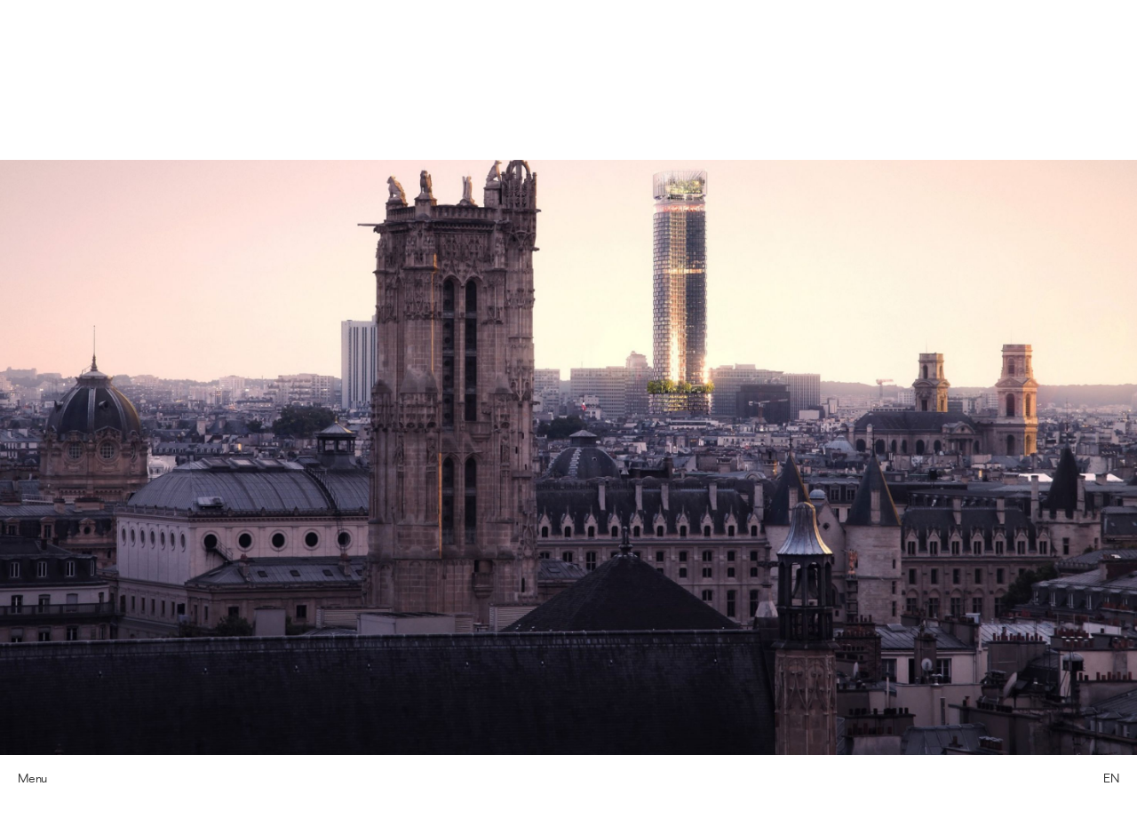

--- FILE ---
content_type: text/html; charset=UTF-8
request_url: https://www.hardel-lebihan.com/projets/tour-montparnasse-nouvelle-aom
body_size: 4422
content:
<!doctype html>
<html lang="fr">
<head>
  <meta charset="utf-8"/>
  <meta name="viewport" content="width=device-width,initial-scale=1.0">
  <title>Montparnasse Nouvelle AOM • HARDEL LE BIHAN ARCHITECTES</title>
  <meta name="description" content="Nouvelle AOM est le collectif créé en juin 2016 pour répondre au concours international Demain Montparnasse. Issue de l’association des fondateurs de trois agences d’architecture parisiennes (Franklin Azzi, Chartier Dalix et Hardel Le Bihan), c’est une entité nouvelle, indépendante. Trois agences associées, parce que la tour Montparnasse méritait une signature collective, et qu’elle devait être le reflet d’identités multiples. Son nom fait d’ailleurs référence à l’AOM, groupement historique des concepteurs de la tour construite en 1973 : « L’agence architecturale pour l’opération Maine-Montparnasse » de Eugène Beaudoin, Urbain Cassan, Louis-Gabriel de Hoÿm de Marien et Jean Saubot. Les architectes de Nouvelle AOM sont de la génération de la tour, ont grandi dans le quartier, ils l’ont aimée. En octobre 2016, finalistes parmi 700 candidatures, ils rassemblent une cinquantaine de collaborateurs pour créer au 44e étage de la Tour elle-même un laboratoire de conception et de recherche, de production de maquettes in situ, pour travailler en collectif le projet de tour dont ils rêvaient à Montparnasse.

(link: http://www.nouvelle-aom.com text: www.nouvelle-aom.com)"/>
  <meta name="keywords" content=""/>
  <meta property="og:site_name" content="HARDEL LE BIHAN ARCHITECTES"/>
  <meta property="og:title" content="HARDEL LE BIHAN ARCHITECTES"/>
  <meta property="og:description" content="Nouvelle AOM est le collectif créé en juin 2016 pour répondre au concours international Demain Montparnasse. Issue de l’association des fondateurs de trois agences d’architecture parisiennes (Franklin Azzi, Chartier Dalix et Hardel Le Bihan), c’est une entité nouvelle, indépendante. Trois agences associées, parce que la tour Montparnasse méritait une signature collective, et qu’elle devait être le reflet d’identités multiples. Son nom fait d’ailleurs référence à l’AOM, groupement historique des concepteurs de la tour construite en 1973 : « L’agence architecturale pour l’opération Maine-Montparnasse » de Eugène Beaudoin, Urbain Cassan, Louis-Gabriel de Hoÿm de Marien et Jean Saubot. Les architectes de Nouvelle AOM sont de la génération de la tour, ont grandi dans le quartier, ils l’ont aimée. En octobre 2016, finalistes parmi 700 candidatures, ils rassemblent une cinquantaine de collaborateurs pour créer au 44e étage de la Tour elle-même un laboratoire de conception et de recherche, de production de maquettes in situ, pour travailler en collectif le projet de tour dont ils rêvaient à Montparnasse.

(link: http://www.nouvelle-aom.com text: www.nouvelle-aom.com)"/>
  <meta property="og:type" content="website"/>
  <meta property="og:url" content="https://www.hardel-lebihan.com/"/>
  <meta property="og:image" content="https://www.hardel-lebihan.com/content/sharing-image.jpg"/>
  <meta property="og:image:type" content="image/jpeg"/>
  <meta property="og:image:width" content="1200"/>
  <meta property="og:image:height" content="640"/>
  <meta name="twitter:card" content="summary_large_image">
  <meta name="twitter:title" content="HARDEL LE BIHAN ARCHITECTES">
  <meta name="twitter:description" content="Nouvelle AOM est le collectif créé en juin 2016 pour répondre au concours international Demain Montparnasse. Issue de l’association des fondateurs de trois agences d’architecture parisiennes (Franklin Azzi, Chartier Dalix et Hardel Le Bihan), c’est une entité nouvelle, indépendante. Trois agences associées, parce que la tour Montparnasse méritait une signature collective, et qu’elle devait être le reflet d’identités multiples. Son nom fait d’ailleurs référence à l’AOM, groupement historique des concepteurs de la tour construite en 1973 : « L’agence architecturale pour l’opération Maine-Montparnasse » de Eugène Beaudoin, Urbain Cassan, Louis-Gabriel de Hoÿm de Marien et Jean Saubot. Les architectes de Nouvelle AOM sont de la génération de la tour, ont grandi dans le quartier, ils l’ont aimée. En octobre 2016, finalistes parmi 700 candidatures, ils rassemblent une cinquantaine de collaborateurs pour créer au 44e étage de la Tour elle-même un laboratoire de conception et de recherche, de production de maquettes in situ, pour travailler en collectif le projet de tour dont ils rêvaient à Montparnasse.

(link: http://www.nouvelle-aom.com text: www.nouvelle-aom.com)">
  <meta name="twitter:image" content="https://www.hardel-lebihan.com/content/sharing-image.jpg">
  <link rel="apple-touch-icon" href="https://www.hardel-lebihan.com/content/touch-icon.jpg">
  <link rel="icon" type="image/jpeg" href="https://www.hardel-lebihan.com/content/favicon.jpg"/>
  <link rel="stylesheet" href="https://www.hardel-lebihan.com/assets/css/index.css?v=5"></head>
<body class="project-template" >

  <main class="page project-page" role="main">

        <section class="full-section section-header-image project-header-section page-intro">
      <figure class="media w-12">
        <img
          src="https://www.hardel-lebihan.com/thumbs/projets/tour-montparnasse-nouvelle-aom/hardel-le-bihan-montparnasse-vue-centre-pompidou-nouvelle-aom-luxigon-1180x784-q80.jpg"
          data-src="https://www.hardel-lebihan.com/thumbs/projets/tour-montparnasse-nouvelle-aom/hardel-le-bihan-montparnasse-vue-centre-pompidou-nouvelle-aom-luxigon-2950x1960-q80.jpg"
          class="lazy-load"
          alt="hardel-le-bihan-montparnasse-vue-centre-pompidou-nouvelle-aom-luxigon.jpg"
        />
      </figure>
    </section>
    
    <section id="projectContent" class="full-section page-content">

      <header class="header" role="banner">
  <nav class="menu" role="navigation">
    <span class="logo-hlb menu-item" rel="home">HARDEL LE BIHAN ARCHITECTES</span>
    <div class="main-navigation">
  <span class="menu-item toggle-menu">Menu</span>
  <div class="main-menu">
    <a class="home-item menu-item" href="https://www.hardel-lebihan.com/home" rel="home">Home</a><br>
        <a class="menu-item" href="https://www.hardel-lebihan.com/focus">Focus</a>
        <a class="menu-item" href="https://www.hardel-lebihan.com/projets">Projets</a>
        <a class="menu-item" href="https://www.hardel-lebihan.com/news">News</a>
        <a class="menu-item" href="https://www.hardel-lebihan.com/index">Index</a>
        <a class="menu-item" href="https://www.hardel-lebihan.com/agence">Agence</a>
        <a class="menu-item" href="https://www.hardel-lebihan.com/contact">Contact</a>
      </div>
</div>
  </nav>
  <nav class="languages" role="navigation">
    <a class="menu-item is-hidden" href="https://www.hardel-lebihan.com/projets/tour-montparnasse-nouvelle-aom">
  fr</a>
<a class="menu-item" href="https://www.hardel-lebihan.com/en/projects/tour-montparnasse-nouvelle-aom">
  en</a>
  </nav>
</header>

      <section class="section project-intro-section">
        <h1 class="w-12 m-w-8 m-gap-2 page-title project-title gutters">
          Montparnasse Nouvelle AOM        </h1>
        <div class="w-12 m-w-10 m-gap-1 page-text-serif project-description gutters">
          <p>Nouvelle AOM est le collectif créé en juin 2016 pour répondre au concours international Demain Montparnasse. Issue de l’association des fondateurs de trois agences d’architecture parisiennes (Franklin Azzi, Chartier Dalix et Hardel Le Bihan), c’est une entité nouvelle, indépendante. Trois agences associées, parce que la tour Montparnasse méritait une signature collective, et qu’elle devait être le reflet d’identités multiples. Son nom fait d’ailleurs référence à l’AOM, groupement historique des concepteurs de la tour construite en 1973 : « L’agence architecturale pour l’opération Maine-Montparnasse » de Eugène Beaudoin, Urbain Cassan, Louis-Gabriel de Hoÿm de Marien et Jean Saubot. Les architectes de Nouvelle AOM sont de la génération de la tour, ont grandi dans le quartier, ils l’ont aimée. En octobre 2016, finalistes parmi 700 candidatures, ils rassemblent une cinquantaine de collaborateurs pour créer au 44e étage de la Tour elle-même un laboratoire de conception et de recherche, de production de maquettes in situ, pour travailler en collectif le projet de tour dont ils rêvaient à Montparnasse.</p>
<p><a href="http://www.nouvelle-aom.com">www.nouvelle-aom.com</a></p>        </div>
      </section>

              <section class="section section-technicalsheet technicalsheet-table">
                <div class="technical-label page-sub-title">
    Lieu  </div><div class="page-text-sans-serif technical-info">33, avenue du Maine, Paris 15</div>
        <div class="technical-label page-sub-title">
    Programme  </div><div class="page-text-sans-serif technical-info">métamorphose de la tour Montparnasse. Bureaux, commerces, hôtel, restaurants, observatoire panoramique, sky bar, serre de production agricole</div>
        <div class="technical-label page-sub-title">
    Maîtrise d’ouvrage  </div><div class="page-text-sans-serif technical-info">EITMM</div>
          <div class="technical-label page-sub-title">
    Maître d’ouvrage délégué  </div><div class="page-text-sans-serif technical-info">Sefri-Cime</div>
          <div class="technical-label page-sub-title">
    Équipe  </div><div class="page-text-sans-serif technical-info">Nouvelle AOM (Franklin Azzi, Chartier Dalix, Hardel Le Bihan Architectes), Setec Bâtiment (BET TCE), Setec TPI (structure), T/E/S/S (façades), Elioth (HQE), Lamoureux acoustique, GV Ingénierie (économiste), 8’18’’ (éclairage)</div>
            <div class="technical-label page-sub-title">
    Calendrier  </div><div class="page-text-sans-serif technical-info">en études. Concours international 2017, projet lauréat, démarrage des travaux 2026</div>
          <div class="technical-label page-sub-title">
    Certifications  </div><div class="page-text-sans-serif technical-info">CERTIVEA HQE 2015 rénovation passeport exceptionnel, BREEAM RFO 2015 niveau excellent, WELL 1 niveau gold référentiel core and shell</div>
  
        </section>
      
                      <section class="section section-technicalsheet technicalsheet-table more-info-table">
          <div class="technical-label page-sub-title">
            <span class="team-plus-icon">＋</span>
          </div>
          <div class="page-text-sans-serif technical-info">
            <span class="team-plus-label">Équipe architecturale</span>
          </div>
        </section>
        <section class="section section-technicalsheet technicalsheet-table team-table">
                <div class="technical-label page-sub-title">
    Chef(s) de projet  </div><div class="page-text-sans-serif technical-info">Kira Leroy-Singer</div>
        <div class="technical-label page-sub-title">
    Architectes  </div><div class="page-text-sans-serif technical-info">Phase concours chez HARDEL LE BIHAN :  Antoine Decourt, Simon Ferre, Jonathan Leroy</div>
          </section>
              
      
      
            <section class="section tags-section">
        <div class="w-12 gutters">
            <div class="tags">
      <span class="tag">Agriculture urbaine</span>
      <span class="tag">Bas carbone</span>
      <span class="tag">Co-conception</span>
      <span class="tag">En cours</span>
      <span class="tag">Hôtel-Équipement</span>
      <span class="tag">Mixte</span>
      <span class="tag">Paris</span>
      <span class="tag">Réhabilitation</span>
      <span class="tag">Tour-IGH</span>
      <span class="tag">Ventilation naturelle</span>
    </div>
        </div>
      </section>
      
              <section class="full-section gallery-section">
  <div class="images-gallery">
                    <figure>
      <a href="https://www.hardel-lebihan.com/thumbs/projets/tour-montparnasse-nouvelle-aom/hlb-projets-tour-montparnasse-nouvelle-aom-jourrsi-studio-1307x2000.jpg" data-size="1307x2000">
        <img 
          src="https://www.hardel-lebihan.com/thumbs/projets/tour-montparnasse-nouvelle-aom/hlb-projets-tour-montparnasse-nouvelle-aom-jourrsi-studio-196x300-q50.jpg" 
          data-src="https://www.hardel-lebihan.com/thumbs/projets/tour-montparnasse-nouvelle-aom/hlb-projets-tour-montparnasse-nouvelle-aom-jourrsi-studio-392x600-q80.jpg" 
          class="lazy-load"
        />
      </a>
      <figcaption itemprop="caption description">©RSI</figcaption>
    </figure>
                        <figure>
      <a href="https://www.hardel-lebihan.com/thumbs/projets/tour-montparnasse-nouvelle-aom/naom_20170515_perspective-interieure_cafe-jardin-suspendu_bd-1417x858.jpg" data-size="1417x858">
        <img 
          src="https://www.hardel-lebihan.com/thumbs/projets/tour-montparnasse-nouvelle-aom/naom_20170515_perspective-interieure_cafe-jardin-suspendu_bd-495x300-q50.jpg" 
          data-src="https://www.hardel-lebihan.com/thumbs/projets/tour-montparnasse-nouvelle-aom/naom_20170515_perspective-interieure_cafe-jardin-suspendu_bd-991x600-q80.jpg" 
          class="lazy-load"
        />
      </a>
      <figcaption itemprop="caption description"></figcaption>
    </figure>
                        <figure>
      <a href="https://www.hardel-lebihan.com/thumbs/projets/tour-montparnasse-nouvelle-aom/hlb-projets-tour-montaparnasse-nouvelle-aom-jardin-2000x1050.jpg" data-size="2000x1050">
        <img 
          src="https://www.hardel-lebihan.com/thumbs/projets/tour-montparnasse-nouvelle-aom/hlb-projets-tour-montaparnasse-nouvelle-aom-jardin-571x300-q50.jpg" 
          data-src="https://www.hardel-lebihan.com/thumbs/projets/tour-montparnasse-nouvelle-aom/hlb-projets-tour-montaparnasse-nouvelle-aom-jardin-1143x600-q80.jpg" 
          class="lazy-load"
        />
      </a>
      <figcaption itemprop="caption description">©IDA+</figcaption>
    </figure>
                        <figure>
      <a href="https://www.hardel-lebihan.com/thumbs/projets/tour-montparnasse-nouvelle-aom/naom_20170515_perspective-interieure_chambre-hotel-2000x1177.jpg" data-size="2000x1177">
        <img 
          src="https://www.hardel-lebihan.com/thumbs/projets/tour-montparnasse-nouvelle-aom/naom_20170515_perspective-interieure_chambre-hotel-510x300-q50.jpg" 
          data-src="https://www.hardel-lebihan.com/thumbs/projets/tour-montparnasse-nouvelle-aom/naom_20170515_perspective-interieure_chambre-hotel-1020x600-q80.jpg" 
          class="lazy-load"
        />
      </a>
      <figcaption itemprop="caption description"></figcaption>
    </figure>
                        <figure>
      <a href="https://www.hardel-lebihan.com/thumbs/projets/tour-montparnasse-nouvelle-aom/hardel-le-bihan-montparnasse-vue-centre-pompidou-nouvelle-aom-luxigon-2000x1400.jpg" data-size="2000x1400">
        <img 
          src="https://www.hardel-lebihan.com/thumbs/projets/tour-montparnasse-nouvelle-aom/hardel-le-bihan-montparnasse-vue-centre-pompidou-nouvelle-aom-luxigon-429x300-q50.jpg" 
          data-src="https://www.hardel-lebihan.com/thumbs/projets/tour-montparnasse-nouvelle-aom/hardel-le-bihan-montparnasse-vue-centre-pompidou-nouvelle-aom-luxigon-857x600-q80.jpg" 
          class="lazy-load"
        />
      </a>
      <figcaption itemprop="caption description">©Luxigon</figcaption>
    </figure>
                        <figure>
      <a href="https://www.hardel-lebihan.com/thumbs/projets/tour-montparnasse-nouvelle-aom/1705_tour_maquette_28-2000x1411.jpg" data-size="2000x1411">
        <img 
          src="https://www.hardel-lebihan.com/thumbs/projets/tour-montparnasse-nouvelle-aom/1705_tour_maquette_28-425x300-q50.jpg" 
          data-src="https://www.hardel-lebihan.com/thumbs/projets/tour-montparnasse-nouvelle-aom/1705_tour_maquette_28-850x600-q80.jpg" 
          class="lazy-load"
        />
      </a>
      <figcaption itemprop="caption description">©Clément Guillaume</figcaption>
    </figure>
                        <figure>
      <a href="https://www.hardel-lebihan.com/thumbs/projets/tour-montparnasse-nouvelle-aom/1705_tour_maquette_36-1345x2000.jpg" data-size="1345x2000">
        <img 
          src="https://www.hardel-lebihan.com/thumbs/projets/tour-montparnasse-nouvelle-aom/1705_tour_maquette_36-202x300-q50.jpg" 
          data-src="https://www.hardel-lebihan.com/thumbs/projets/tour-montparnasse-nouvelle-aom/1705_tour_maquette_36-404x600-q80.jpg" 
          class="lazy-load"
        />
      </a>
      <figcaption itemprop="caption description">©Clément Guillaume</figcaption>
    </figure>
          </div>
</section>

<div class="pswp" tabindex="-1" role="dialog" aria-hidden="true">

  <div class="pswp__bg"></div>

  <div class="pswp__scroll-wrap">
    <div class="pswp__container">
      <div class="pswp__item"></div>
      <div class="pswp__item"></div>
      <div class="pswp__item"></div>
    </div>

    <div class="pswp__ui pswp__ui--hidden">

      <div class="pswp__top-bar">

        <div class="pswp__counter"></div>

        <button class="pswp__button pswp__button--close" title="Close (Esc)"></button>
        <button class="pswp__button pswp__button--share" title="Share"></button>
        <button class="pswp__button pswp__button--fs" title="Toggle fullscreen"></button>
        <button class="pswp__button pswp__button--zoom" title="Zoom in/out"></button>

        <div class="pswp__preloader">
          <div class="pswp__preloader__icn">
            <div class="pswp__preloader__cut">
              <div class="pswp__preloader__donut"></div>
            </div>
          </div>
        </div>

      </div>

      <div class="pswp__share-modal pswp__share-modal--hidden pswp__single-tap">
        <div class="pswp__share-tooltip"></div>
      </div>

      <button class="pswp__button pswp__button--arrow--left" title="Previous (arrow left)"></button>
      <button class="pswp__button pswp__button--arrow--right" title="Next (arrow right)"></button>

      <div class="pswp__caption">
        <div class="pswp__caption__center"></div>
      </div>

    </div>

  </div>

</div>
      
      
            <section class="section section-footer-image">
        <div class="w-12 m-w-8 m-gap-2 gutters">
          <figure class="media video-embed">
            <iframe width="560" height="315" src="https://www.youtube.com/embed/0oO47R8adtE?rel=0&amp;showinfo=0" frameborder="0" allow="autoplay; encrypted-media" allowfullscreen></iframe>          </figure>
        </div>
      </section>
      
      
      <h2 class="related-project-title page-title">Projets liés</h2>
      <section class="section relative-projects-section">
                          
<a 
  href="https://www.hardel-lebihan.com/projets/logements-etoile-annemasse"
  class="project-link hover-link  w-6 m-w-3 gutters" 
  data-tags="Annemasse,BRS,Co-conception,En chantier,Logement,Logement social"
  >
          <figure class="media project-thumb">
    <img 
      src="https://www.hardel-lebihan.com/thumbs/projets/logements-etoile-annemasse/hlb-projets-annemasse-bamma-g1-118x78,4-q10.jpg" 
      data-src="https://www.hardel-lebihan.com/thumbs/projets/logements-etoile-annemasse/hlb-projets-annemasse-bamma-g1-1180x784-q80.jpg" 
      data-large-src="https://www.hardel-lebihan.com/thumbs/projets/logements-etoile-annemasse/hlb-projets-annemasse-bamma-g1-1180x784-q80.jpg" 
      class="lazy-load lazy-effect showcase-image" 
      alt="hlb-projets-annemasse-bamma-g1.jpg" 
    />
  </figure>
    <h3 class="page-title project-title w-12 m-w-8 m-gap-2 gutters">Logements Etoile Annemasse</h3>
    <div class="tags">
      <span class="tag">Annemasse</span>
      <span class="tag">BRS</span>
      <span class="tag">Co-conception</span>
      <span class="tag">En chantier</span>
      <span class="tag">Logement</span>
      <span class="tag">Logement social</span>
    </div>
</a>
                    
<a 
  href="https://www.hardel-lebihan.com/projets/bureaux-100-bois-a-montreuil"
  class="project-link hover-link  w-6 m-w-3 gutters" 
  data-tags="2024,Bas carbone,Bois,Bureau,Hors-site,Montreuil-sous-Bois"
  >
          <figure class="media project-thumb">
    <img 
      src="https://www.hardel-lebihan.com/thumbs/projets/bureaux-100-bois-a-montreuil/hlb-p246-montreuil-cuvier_terrasse-fleurie-118x78,4-q10.jpg" 
      data-src="https://www.hardel-lebihan.com/thumbs/projets/bureaux-100-bois-a-montreuil/hlb-p246-montreuil-cuvier_terrasse-fleurie-1180x784-q80.jpg" 
      data-large-src="https://www.hardel-lebihan.com/thumbs/projets/bureaux-100-bois-a-montreuil/hlb-p246-montreuil-cuvier_terrasse-fleurie-1180x784-q80.jpg" 
      class="lazy-load lazy-effect showcase-image" 
      alt="hlb-p246-montreuil-cuvier_terrasse-fleurie.jpg" 
    />
  </figure>
    <h3 class="page-title project-title w-12 m-w-8 m-gap-2 gutters">Si&egrave;ge social, Montreuil</h3>
    <div class="tags">
      <span class="tag">2024</span>
      <span class="tag">Bas carbone</span>
      <span class="tag">Bois</span>
      <span class="tag">Bureau</span>
      <span class="tag">Hors-site</span>
      <span class="tag">Montreuil-sous-Bois</span>
    </div>
</a>
                    
<a 
  href="https://www.hardel-lebihan.com/projets/logements-bureaux-ile-de-nantes"
  class="project-link hover-link  w-6 m-w-3 gutters" 
  data-tags="2019,Agriculture urbaine,Bois,Bureau,Hors-site,Logement,Logement social,Mixte,Nantes"
  >
          <figure class="media project-thumb">
    <img 
      src="https://www.hardel-lebihan.com/thumbs/projets/logements-bureaux-ile-de-nantes/hlb-projets-ile-de-nantes-2-118x78,4-q10.jpg" 
      data-src="https://www.hardel-lebihan.com/thumbs/projets/logements-bureaux-ile-de-nantes/hlb-projets-ile-de-nantes-2-1180x784-q80.jpg" 
      data-large-src="https://www.hardel-lebihan.com/thumbs/projets/logements-bureaux-ile-de-nantes/hlb-projets-ile-de-nantes-2-1180x784-q80.jpg" 
      class="lazy-load lazy-effect showcase-image" 
      alt="hlb-projets-ile-de-nantes-2.jpg" 
    />
  </figure>
    <h3 class="page-title project-title w-12 m-w-8 m-gap-2 gutters">100 logements, &Icirc;le&nbsp;de&nbsp;Nantes</h3>
    <div class="tags">
      <span class="tag">2019</span>
      <span class="tag">Agriculture urbaine</span>
      <span class="tag">Bois</span>
      <span class="tag">Bureau</span>
      <span class="tag">Hors-site</span>
      <span class="tag">Logement</span>
      <span class="tag">Logement social</span>
      <span class="tag">Mixte</span>
      <span class="tag">Nantes</span>
    </div>
</a>
                    
<a 
  href="https://www.hardel-lebihan.com/projets/logements-cazemajou-marseille"
  class="project-link hover-link  w-6 m-w-3 gutters" 
  data-tags="Co-conception,En chantier,Logement,Logement social,Marseille"
  >
          <figure class="media project-thumb">
    <img 
      src="https://www.hardel-lebihan.com/thumbs/projets/logements-cazemajou-marseille/hlb-p341-marseille-cazemajou-madrague-pc-118x78,4-q10.jpg" 
      data-src="https://www.hardel-lebihan.com/thumbs/projets/logements-cazemajou-marseille/hlb-p341-marseille-cazemajou-madrague-pc-1180x784-q80.jpg" 
      data-large-src="https://www.hardel-lebihan.com/thumbs/projets/logements-cazemajou-marseille/hlb-p341-marseille-cazemajou-madrague-pc-1180x784-q80.jpg" 
      class="lazy-load lazy-effect showcase-image" 
      alt="hlb-p341-marseille-cazemajou-madrague-pc.jpg" 
    />
  </figure>
    <h3 class="page-title project-title w-12 m-w-8 m-gap-2 gutters">130 logements Marseille</h3>
    <div class="tags">
      <span class="tag">Co-conception</span>
      <span class="tag">En chantier</span>
      <span class="tag">Logement</span>
      <span class="tag">Logement social</span>
      <span class="tag">Marseille</span>
    </div>
</a>
                    </section>

    </section>

  </main>

  <footer class="footer is-active" role="banner">
    <nav class="menu" role="navigation">
      <a class="logo-hlb menu-item" href="https://www.hardel-lebihan.com/home" rel="home">HARDEL LE BIHAN ARCHITECTES</a>
      <div class="main-navigation is-open">
  <span class="menu-item toggle-menu">Menu</span>
  <div class="main-menu">
    <a class="home-item menu-item" href="https://www.hardel-lebihan.com/home" rel="home">Home</a><br>
        <a class="menu-item" href="https://www.hardel-lebihan.com/focus">Focus</a>
        <a class="menu-item" href="https://www.hardel-lebihan.com/projets">Projets</a>
        <a class="menu-item" href="https://www.hardel-lebihan.com/news">News</a>
        <a class="menu-item" href="https://www.hardel-lebihan.com/index">Index</a>
        <a class="menu-item" href="https://www.hardel-lebihan.com/agence">Agence</a>
        <a class="menu-item" href="https://www.hardel-lebihan.com/contact">Contact</a>
      </div>
</div>
    </nav>
    <nav class="languages" role="navigation">
      <a class="menu-item is-hidden" href="https://www.hardel-lebihan.com/projets/tour-montparnasse-nouvelle-aom">
  fr</a>
<a class="menu-item" href="https://www.hardel-lebihan.com/en/projects/tour-montparnasse-nouvelle-aom">
  en</a>
    </nav>
  </footer>
    <script>
      var url = {};
      url.news = {
        href: 'https://www.hardel-lebihan.com/news',
        title: 'News',
      };
    </script>
    <script src="https://www.hardel-lebihan.com/assets/js/index.js"></script>        <script async src="https://www.googletagmanager.com/gtag/js?id=UA-79927007-2"></script>
    <script>
      window.dataLayer = window.dataLayer || [];
      function gtag(){dataLayer.push(arguments);}
      gtag('js', new Date());
      gtag('config', 'UA-119520166-1');
    </script>
    </body>
</html>


--- FILE ---
content_type: text/css
request_url: https://www.hardel-lebihan.com/assets/css/index.css?v=5
body_size: 10770
content:
/*! PhotoSwipe main CSS by Dmitry Semenov | photoswipe.com | MIT license */
/*
  Styles for basic PhotoSwipe functionality (sliding area, open/close transitions)
*/
/* pswp = photoswipe */
@import url("https://fast.fonts.net/t/1.css?apiType=css&projectid=5ae9d8ea-1221-41ec-98b8-9672f34c25ea");
.pswp {
  display: none;
  position: absolute;
  width: 100%;
  height: 100%;
  left: 0;
  top: 0;
  overflow: hidden;
  touch-action: none;
  z-index: 1500;
  -webkit-text-size-adjust: 100%;
  /* create separate layer, to avoid paint on window.onscroll in webkit/blink */
  -webkit-backface-visibility: hidden;
          backface-visibility: hidden;
  outline: none;
}

.pswp * {
  box-sizing: border-box;
}

.pswp img {
  max-width: none;
}

/* style is added when JS option showHideOpacity is set to true */
.pswp--animate_opacity {
  /* 0.001, because opacity:0 doesn't trigger Paint action, which causes lag at start of transition */
  opacity: 0.001;
  will-change: opacity;
  /* for open/close transition */
  transition: opacity 333ms cubic-bezier(0.4, 0, 0.22, 1);
}

.pswp--open {
  display: block;
}

.pswp--zoom-allowed .pswp__img {
  /* autoprefixer: off */
  cursor: -webkit-zoom-in;
  cursor: -moz-zoom-in;
  cursor: zoom-in;
}

.pswp--zoomed-in .pswp__img {
  /* autoprefixer: off */
  cursor: -webkit-grab;
  cursor: -moz-grab;
  cursor: grab;
}

.pswp--dragging .pswp__img {
  /* autoprefixer: off */
  cursor: -webkit-grabbing;
  cursor: -moz-grabbing;
  cursor: grabbing;
}

/*
  Background is added as a separate element.
  As animating opacity is much faster than animating rgba() background-color.
*/
.pswp__bg {
  position: absolute;
  left: 0;
  top: 0;
  width: 100%;
  height: 100%;
  background: #FFF;
  opacity: 0;
  transform: translateZ(0);
  -webkit-backface-visibility: hidden;
  will-change: opacity;
}

.pswp__scroll-wrap {
  position: absolute;
  left: 0;
  top: 0;
  width: 100%;
  height: 100%;
  overflow: hidden;
}

.pswp__container,
.pswp__zoom-wrap {
  touch-action: none;
  position: absolute;
  left: 0;
  right: 0;
  top: 0;
  bottom: 0;
}

/* Prevent selection and tap highlights */
.pswp__container,
.pswp__img {
  -webkit-user-select: none;
  -ms-user-select: none;
      user-select: none;
  -webkit-tap-highlight-color: rgba(255, 255, 255, 0);
  -webkit-touch-callout: none;
}

.pswp__zoom-wrap {
  position: absolute;
  width: 100%;
  transform-origin: left top;
  /* for open/close transition */
  transition: transform 333ms cubic-bezier(0.4, 0, 0.22, 1);
}

.pswp__bg {
  will-change: opacity;
  /* for open/close transition */
  transition: opacity 333ms cubic-bezier(0.4, 0, 0.22, 1);
}

.pswp--animated-in .pswp__bg,
.pswp--animated-in .pswp__zoom-wrap {
  transition: none;
}

.pswp__container,
.pswp__zoom-wrap {
  -webkit-backface-visibility: hidden;
}

.pswp__item {
  position: absolute;
  left: 0;
  right: 0;
  top: 0;
  bottom: 0;
  overflow: hidden;
}

.pswp__img {
  position: absolute;
  width: auto;
  height: auto;
  top: 0;
  left: 0;
}

/*
  stretched thumbnail or div placeholder element (see below)
  style is added to avoid flickering in webkit/blink when layers overlap
*/
.pswp__img--placeholder {
  -webkit-backface-visibility: hidden;
}

/*
  div element that matches size of large image
  large image loads on top of it
*/
.pswp__img--placeholder--blank {
  background: currentColor;
}

.pswp--ie .pswp__img {
  width: 100% !important;
  height: auto !important;
  left: 0;
  top: 0;
}

/*
  Error message appears when image is not loaded
  (JS option errorMsg controls markup)
*/
.pswp__error-msg {
  position: absolute;
  left: 0;
  top: 50%;
  width: 100%;
  text-align: center;
  font-size: 14px;
  line-height: 16px;
  margin-top: -8px;
  color: #CCC;
}

.pswp__error-msg a {
  color: #CCC;
  text-decoration: underline;
}

/*! PhotoSwipe Default UI CSS by Dmitry Semenov | photoswipe.com | MIT license */
/*

  Contents:

  1. Buttons
  2. Share modal and links
  3. Index indicator ("1 of X" counter)
  4. Caption
  5. Loading indicator
  6. Additional styles (root element, top bar, idle state, hidden state, etc.)

*/
/* <button> css reset */
.pswp__button {
  width: 44px;
  height: 44px;
  position: relative;
  background: none;
  cursor: pointer;
  overflow: visible;
  -webkit-appearance: none;
  display: block;
  border: 0;
  padding: 0;
  margin: 0;
  float: right;
  opacity: 0.75;
  transition: opacity 0.2s;
  box-shadow: none;
}

.pswp__button:focus, .pswp__button:hover {
  opacity: 1;
}

.pswp__button:active {
  outline: none;
  opacity: 0.9;
}

.pswp__button::-moz-focus-inner {
  padding: 0;
  border: 0;
}

/* pswp__ui--over-close class it added when mouse is over element that should close gallery */
.pswp__ui--over-close .pswp__button--close {
  opacity: 1;
}

.pswp__button,
.pswp__button--arrow--left:before,
.pswp__button--arrow--right:before {
  background-image: url(../images/default-skin.svg);
  background-size: 264px 88px;
  width: 44px;
  height: 44px;
}

.pswp__button--close {
  margin-top: 20px;
  margin-right: 20px;
  background-position: 0 -44px;
}

.pswp__button--share {
  background-position: -44px -44px;
}

.pswp__button--fs {
  display: none;
}

.pswp--supports-fs .pswp__button--fs {
  display: block;
}

.pswp--fs .pswp__button--fs {
  background-position: -44px 0;
}

.pswp__button--zoom {
  display: none;
  background-position: -88px 0;
}

.pswp--zoom-allowed .pswp__button--zoom {
  display: block;
}

.pswp--zoomed-in .pswp__button--zoom {
  background-position: -132px 0;
}

/* no arrows on touch screens */
.pswp--touch .pswp__button--arrow--left,
.pswp--touch .pswp__button--arrow--right {
  visibility: hidden;
}

/*
  Arrow buttons hit area
  (icon is added to :before pseudo-element)
*/
.pswp__button--arrow--left,
.pswp__button--arrow--right {
  background: none;
  top: 50%;
  margin-top: -50px;
  width: 70px;
  height: 100px;
  position: absolute;
}

.pswp__button--arrow--left {
  left: 0;
}

.pswp__button--arrow--right {
  right: 0;
}

.pswp__button--arrow--left:before,
.pswp__button--arrow--right:before {
  content: "";
  top: 35px;
  height: 44px;
  width: 44px;
  position: absolute;
}

.pswp__button--arrow--left:before {
  left: 6px;
  background-position: -132px -44px;
}

.pswp__button--arrow--right:before {
  right: 6px;
  background-position: -88px -44px;
}

/*

  2. Share modal/popup and links

 */
.pswp__counter,
.pswp__share-modal {
  -webkit-user-select: none;
  -ms-user-select: none;
      user-select: none;
}

.pswp__share-modal {
  display: block;
  background: rgba(0, 0, 0, 0.5);
  width: 100%;
  height: 100%;
  top: 0;
  left: 0;
  padding: 10px;
  position: absolute;
  z-index: 1600;
  opacity: 0;
  transition: opacity 0.25s ease-out;
  -webkit-backface-visibility: hidden;
  will-change: opacity;
}

.pswp__share-modal--hidden {
  display: none;
}

.pswp__share-tooltip {
  z-index: 1620;
  position: absolute;
  background: #FFF;
  top: 56px;
  border-radius: 2px;
  display: block;
  width: auto;
  right: 44px;
  box-shadow: 0 2px 5px rgba(0, 0, 0, 0.25);
  transform: translateY(6px);
  transition: transform 0.25s;
  -webkit-backface-visibility: hidden;
  will-change: transform;
}

.pswp__share-tooltip a {
  display: block;
  padding: 8px 12px;
  color: #000;
  text-decoration: none;
  font-size: 14px;
  line-height: 18px;
}

.pswp__share-tooltip a:hover {
  text-decoration: none;
  color: #000;
}

.pswp__share-tooltip a:first-child {
  /* round corners on the first/last list item */
  border-radius: 2px 2px 0 0;
}

.pswp__share-tooltip a:last-child {
  border-radius: 0 0 2px 2px;
}

.pswp__share-modal--fade-in {
  opacity: 1;
}

.pswp__share-modal--fade-in .pswp__share-tooltip {
  transform: translateY(0);
}

/* increase size of share links on touch devices */
.pswp--touch .pswp__share-tooltip a {
  padding: 16px 12px;
}

a.pswp__share--facebook:before {
  content: "";
  display: block;
  width: 0;
  height: 0;
  position: absolute;
  top: -12px;
  right: 15px;
  border: 6px solid rgba(0, 0, 0, 0);
  border-bottom-color: #FFF;
  -webkit-pointer-events: none;
  -moz-pointer-events: none;
  pointer-events: none;
}

a.pswp__share--facebook:hover {
  background: #3E5C9A;
  color: #FFF;
}

a.pswp__share--facebook:hover:before {
  border-bottom-color: #3E5C9A;
}

a.pswp__share--twitter:hover {
  background: #55ACEE;
  color: #FFF;
}

a.pswp__share--pinterest:hover {
  background: #CCC;
  color: #CE272D;
}

a.pswp__share--download:hover {
  background: #DDD;
}

/*

  3. Index indicator ("1 of X" counter)

 */
.pswp__counter {
  position: absolute;
  left: 0;
  top: 0;
  height: 44px;
  font-size: 13px;
  line-height: 44px;
  color: #FFF;
  opacity: 0.75;
  padding: 0 10px;
}

/*

  4. Caption

 */
.pswp__caption {
  position: absolute;
  left: 0;
  bottom: 0;
  width: 100%;
  min-height: 44px;
}

.pswp__caption small {
  font-size: 11px;
  color: #BBB;
}

.pswp__caption__center {
  text-align: left;
  max-width: 800px;
  margin: 0 auto;
  padding: 10px;
  font-size: 12px;
  line-height: 14px;
  color: #C0C0C0;
  text-align: center;
}

@media (min-width: 850px) {
  .pswp__caption__center {
    font-size: 14px;
    line-height: 16px;
  }
}
.pswp__caption--empty {
  display: none;
}

/* Fake caption element, used to calculate height of next/prev image */
.pswp__caption--fake {
  visibility: hidden;
}

/*

  5. Loading indicator (preloader)

  You can play with it here - http://codepen.io/dimsemenov/pen/yyBWoR

 */
.pswp__preloader {
  width: 44px;
  height: 44px;
  position: absolute;
  top: 0;
  left: 50%;
  margin-left: -22px;
  opacity: 0;
  transition: opacity 0.25s ease-out;
  will-change: opacity;
  direction: ltr;
}

.pswp__preloader__icn {
  width: 20px;
  height: 20px;
  margin: 12px;
}

.pswp__preloader--active {
  opacity: 1;
}

.pswp__preloader--active .pswp__preloader__icn {
  /* We use .gif in browsers that don't support CSS animation */
  background: url(../images/preloader.gif) 0 0 no-repeat;
}

.pswp--css_animation .pswp__preloader--active {
  opacity: 1;
}

.pswp--css_animation .pswp__preloader--active .pswp__preloader__icn {
  animation: clockwise 500ms linear infinite;
}

.pswp--css_animation .pswp__preloader--active .pswp__preloader__donut {
  animation: donut-rotate 1000ms cubic-bezier(0.4, 0, 0.22, 1) infinite;
}

.pswp--css_animation .pswp__preloader__icn {
  background: none;
  opacity: 0.75;
  width: 14px;
  height: 14px;
  position: absolute;
  left: 15px;
  top: 15px;
  margin: 0;
}

.pswp--css_animation .pswp__preloader__cut {
  /* 
    The idea of animating inner circle is based on Polymer ("material") loading indicator 
     by Keanu Lee https://blog.keanulee.com/2014/10/20/the-tale-of-three-spinners.html
  */
  position: relative;
  width: 7px;
  height: 14px;
  overflow: hidden;
}

.pswp--css_animation .pswp__preloader__donut {
  box-sizing: border-box;
  width: 14px;
  height: 14px;
  border: 2px solid #FFF;
  border-radius: 50%;
  border-left-color: transparent;
  border-bottom-color: transparent;
  position: absolute;
  top: 0;
  left: 0;
  background: none;
  margin: 0;
}

@media screen and (max-width: 1024px) {
  .pswp__preloader {
    position: relative;
    left: auto;
    top: auto;
    margin: 0;
    float: right;
  }
}
@keyframes clockwise {
  0% {
    transform: rotate(0deg);
  }
  100% {
    transform: rotate(360deg);
  }
}
@keyframes donut-rotate {
  0% {
    transform: rotate(0);
  }
  50% {
    transform: rotate(-140deg);
  }
  100% {
    transform: rotate(0);
  }
}
/*

  6. Additional styles

 */
/* root element of UI */
.pswp__ui {
  -webkit-font-smoothing: auto;
  visibility: visible;
  opacity: 1;
  z-index: 1550;
}

/* top black bar with buttons and "1 of X" indicator */
.pswp__top-bar {
  position: absolute;
  left: 0;
  top: 0;
  height: 44px;
  width: 100%;
}

.pswp__caption,
.pswp__top-bar,
.pswp--has_mouse .pswp__button--arrow--left,
.pswp--has_mouse .pswp__button--arrow--right {
  -webkit-backface-visibility: hidden;
  will-change: opacity;
  transition: opacity 333ms cubic-bezier(0.4, 0, 0.22, 1);
}

/* pswp--has_mouse class is added only when two subsequent mousemove events occur */
.pswp--has_mouse .pswp__button--arrow--left,
.pswp--has_mouse .pswp__button--arrow--right {
  visibility: visible;
}

/* pswp__ui--fit class is added when main image "fits" between top bar and bottom bar (caption) */
/* pswp__ui--idle class is added when mouse isn't moving for several seconds (JS option timeToIdle) */
.pswp__ui--idle .pswp__top-bar {
  opacity: 0;
}

.pswp__ui--idle .pswp__button--arrow--left,
.pswp__ui--idle .pswp__button--arrow--right {
  opacity: 0;
}

/*
  pswp__ui--hidden class is added when controls are hidden
  e.g. when user taps to toggle visibility of controls
*/
.pswp__ui--hidden .pswp__top-bar,
.pswp__ui--hidden .pswp__caption,
.pswp__ui--hidden .pswp__button--arrow--left,
.pswp__ui--hidden .pswp__button--arrow--right {
  /* Force paint & create composition layer for controls. */
  opacity: 0.001;
}

.pswp--zoomed-in .pswp__caption,
.pswp--zoomed-in .pswp__button--arrow--left,
.pswp--zoomed-in .pswp__button--arrow--right {
  /* Force paint & create composition layer for controls. */
  opacity: 0.001;
}

/* pswp__ui--one-slide class is added when there is just one item in gallery */
.pswp__ui--one-slide .pswp__button--arrow--left,
.pswp__ui--one-slide .pswp__button--arrow--right,
.pswp__ui--one-slide .pswp__counter {
  display: none;
}

.pswp__element--disabled {
  display: none !important;
}

.pswp--minimal--dark .pswp__top-bar {
  background: none;
}

html, body, div, span, applet, object, iframe, h1, h2, h3, h4, h5, h6, p, blockquote, pre, a, abbr, acronym, address, big, cite, code, del, dfn, em, img, ins, kbd, q, s, samp, small, strike, strong, sub, sup, tt, var, b, u, i, center, dl, dt, dd, ol, ul, li, fieldset, form, label, legend, table, caption, tbody, tfoot, thead, tr, th, td, article, aside, canvas, details, embed, figure, figcaption, footer, header, hgroup, menu, nav, output, ruby, section, summary, time, mark, audio, video {
  border: 0;
  font-size: 100%;
  font: inherit;
  vertical-align: baseline;
  margin: 0;
  padding: 0;
}

article, aside, details, figcaption, figure, footer, header, hgroup, menu, nav, section {
  display: block;
}

body {
  line-height: 1;
}

ol, ul {
  list-style: none;
}

blockquote, q {
  quotes: none;
}

blockquote:before, blockquote:after, q:before, q:after {
  content: none;
}

@font-face {
  font-family: "Folio Light";
  src: url("../fonts/folio-std/a996efff-697f-429f-bba2-356a943def1d.eot?#iefix");
  src: url("../fonts/folio-std/a996efff-697f-429f-bba2-356a943def1d.eot?#iefix") format("eot"), url("../fonts/folio-std/10c4fe35-eca1-4328-aa60-65ba95172f67.woff2") format("woff2"), url("../fonts/folio-std/e06f9e49-0db4-4b35-8a8a-2de5f7926880.woff") format("woff"), url("../fonts/folio-std/b555ac15-54c3-4335-9ff9-6c984f5c0a6b.ttf") format("truetype"), url("../fonts/folio-std/facea531-52b5-49b1-83c6-bd9f89d76c5d.svg#facea531-52b5-49b1-83c6-bd9f89d76c5d") format("svg");
  font-display: swap;
}
@font-face {
  font-family: "Folio Bold Condensed";
  src: url("../fonts/folio-std/9c5f3d0b-32b1-40e2-a6bd-b96f63fbd965.ttf") format("truetype"), url("../fonts/folio-std/88bad550-578e-4c5f-8a6f-c0a1fe5450ef.svg") format("svg");
  font-display: swap;
}
@font-face {
  font-family: "Folio Medium";
  src: url("../fonts/folio-std/b393f008-0a99-488f-8514-074101c8d1cd.eot?#iefix");
  src: url("../fonts/folio-std/b393f008-0a99-488f-8514-074101c8d1cd.eot?#iefix") format("eot"), url("../fonts/folio-std/37912cbb-3cd0-46d7-be79-0f98688bd53b.woff2") format("woff2"), url("../fonts/folio-std/5c617a18-0ddb-4c84-ac9a-ef0ab1023089.woff") format("woff"), url("../fonts/folio-std/61eb9260-0a3b-48ad-9d8a-9ec8ff09a0b0.ttf") format("truetype"), url("../fonts/folio-std/20744331-fee4-4fc3-a361-f8e51ce35c21.svg#20744331-fee4-4fc3-a361-f8e51ce35c21") format("svg");
  font-display: swap;
}
@font-face {
  font-family: "Sang Bleu Regular";
  src: url("../fonts/sang-bleu/SangBleuRepublic-Regular-WebM.eot?#iefix");
  src: url("../fonts/sang-bleu/SangBleuRepublic-Regular-WebM.eot?#iefix") format("eot"), url("../fonts/sang-bleu/SangBleuRepublic-Regular-WebM.woff2") format("woff2"), url("../fonts/sang-bleu/SangBleuRepublic-Regular-WebM.woff") format("woff"), url("../fonts/sang-bleu/SangBleuRepublic-Regular-WebM.ttf") format("truetype"), url("../fonts/sang-bleu/SangBleuRepublic-Regular-WebM.svg") format("svg");
  font-display: swap;
}
@font-face {
  font-family: "Sang Bleu Bold";
  src: url("../fonts/sang-bleu/SangBleuRepublic-Bold-WebM.eot?#iefix");
  src: url("../fonts/sang-bleu/SangBleuRepublic-Bold-WebM.eot?#iefix") format("eot"), url("../fonts/sang-bleu/SangBleuRepublic-Bold-WebM.woff2") format("woff2"), url("../fonts/sang-bleu/SangBleuRepublic-Bold-WebM.woff") format("woff"), url("../fonts/sang-bleu/SangBleuRepublic-Bold-WebM.ttf") format("truetype"), url("../fonts/sang-bleu/SangBleuRepublic-Bold-WebM.svg") format("svg");
  font-display: swap;
}
@font-face {
  font-family: "Sang Bleu Regular Italic";
  src: url("../fonts/sang-bleu/SangBleuRepublic-RegularItalic-WebM.eot?#iefix");
  src: url("../fonts/sang-bleu/SangBleuRepublic-RegularItalic-WebM.eot?#iefix") format("eot"), url("../fonts/sang-bleu/SangBleuRepublic-RegularItalic-WebM.woff2") format("woff2"), url("../fonts/sang-bleu/SangBleuRepublic-RegularItalic-WebM.woff") format("woff"), url("../fonts/sang-bleu/SangBleuRepublic-RegularItalic-WebM.ttf") format("truetype"), url("../fonts/sang-bleu/SangBleuRepublic-RegularItalic-WebM.svg") format("svg");
  font-display: swap;
}
@font-face {
  font-family: "Sang Bleu Bold Italic";
  src: url("../fonts/sang-bleu/SangBleuRepublic-BoldItalic-WebM.eot?#iefix");
  src: url("../fonts/sang-bleu/SangBleuRepublic-BoldItalic-WebM.eot?#iefix") format("eot"), url("../fonts/sang-bleu/SangBleuRepublic-BoldItalic-WebM.woff2") format("woff2"), url("../fonts/sang-bleu/SangBleuRepublic-BoldItalic-WebM.woff") format("woff"), url("../fonts/sang-bleu/SangBleuRepublic-BoldItalic-WebM.ttf") format("truetype"), url("../fonts/sang-bleu/SangBleuRepublic-BoldItalic-WebM.svg") format("svg");
  font-display: swap;
}
*, *:before, *:after {
  box-sizing: border-box;
}

:root {
  font-size: 14px;
}

html,
body {
  font-family: "Folio Light", Helvetica Neue, Helvetica, Arial, sans-serif;
  color: #343434;
  background-color: #FFF;
}

body {
  overflow-x: hidden;
}

body.is-not-scrollable {
  overflow-y: hidden;
}

a, a:visited {
  color: inherit;
  text-decoration: none;
}

.is-loading * {
  pointer-events: none;
  cursor: wait !important;
}

.is-loading .footer {
  opacity: 0;
}

@keyframes fade-in {
  from {
    opacity: 0;
  }
  to {
    opacity: 1;
  }
}
@keyframes fade-up {
  from {
    transform: translateY(100px);
    opacity: 0;
  }
  to {
    transform: translateY(0);
    opacity: 1;
  }
}
@keyframes fade-out {
  from {
    opacity: 1;
  }
  to {
    opacity: 0;
  }
}
.page-content {
  background-color: #FFF;
  padding-top: 80px;
  flex-direction: column;
}

@media (min-width: 850px) {
  .page-content {
    padding-top: 80px;
  }
}
/* Tags */
.projects-tags-section {
  position: relative;
  margin-bottom: 40px;
  flex-direction: column;
  align-items: flex-start;
}

@media (min-width: 850px) {
  .projects-tags-section {
    margin-bottom: 80px;
  }
}
.tags-section {
  margin-bottom: 100px;
}

.tags {
  text-align: center;
}

.tags-wrapper {
  text-align: right;
  display: flex;
  flex-wrap: wrap;
}

.tag {
  position: relative;
  display: inline-block;
  margin: 0 12px 0 0;
  padding: 4px 0;
  font-family: "Folio Medium";
  font-size: 12px;
  border: none;
  background-color: transparent;
  color: #C0C0C0;
}

.tags-wrapper .tag:last-child {
  margin-right: 0;
}

.tag:after {
  content: "";
  opacity: 0.8;
  position: absolute;
  left: 0;
  bottom: 0px;
  display: block;
  width: 100%;
  height: 1px;
  color: currentColor;
  background-color: currentColor;
}

button.tag {
  cursor: pointer;
  flex-shrink: 0;
}

button.tag:focus {
  outline: none;
}

button.tag,
button.tag:after {
  transition: color 0.25s ease, border-bottom 0.25s ease;
}

button.tag.is-active {
  color: #000;
}

button.tag.is-active:after {
  border-bottom: 4px solid currentColor;
}

@media (pointer: fine) {
  button.tag:hover:after {
    border-bottom: 4px solid currentColor;
  }
}
@media (min-width: 850px) {
  .tag {
    padding: 3px 0;
    font-size: 14px;
  }
}
.featured-tags .tag {
  font-size: 16px;
}

.featured-tags {
  margin-bottom: 15px;
}

.categories-tags {
  margin-bottom: 15px;
}

@media (min-width: 850px) {
  .featured-tags .tag {
    font-size: 20px;
  }
  .featured-tags {
    margin-bottom: 15px;
  }
  .categories-tags {
    margin-bottom: 15px;
  }
}
.featured-tags .tag,
.categories-tags .tag {
  color: #000;
}

.projects-tags-section.is-active .tag:not(.is-active) {
  color: #C0C0C0;
}

@media (max-width: 849px) {
  .secondary-tags:not(.show-more-tags) .tag:nth-of-type(1n+9) {
    display: none;
  }
  .secondary-tags {
    position: relative;
  }
  .more-tags {
    cursor: pointer;
    display: inline-block;
    width: 12px;
    height: 14px;
    margin-top: 8px;
    line-height: 8px;
    text-align: center;
    color: #C0C0C0;
    border: 1px solid #D9D9D9;
  }
  .secondary-tags.show-more-tags .more-tags {
    display: none;
  }
}
@media (min-width: 850px) {
  .more-tags {
    display: none;
  }
}
/* Home */
@media (min-width: 850px) {
  .home-projects-section {
    margin-bottom: 20px;
  }
}
.home-articles-section {
  margin-bottom: 0;
}

.home-focuses-section {
  margin-top: 40px;
  margin-bottom: 80px;
}

.full-section.home-header-section {
  position: absolute;
  opacity: 0;
  width: 100%;
  height: 100vh;
  background-size: cover;
  background-position: center;
  cursor: pointer;
}

.intro-template:not(.is-up).is-not-scrollable {
  position: fixed;
}

.intro-template.is-scrollable {
  overflow-y: auto;
}

.intro-template #home {
  transform: translate3d(0, 120vh, 0);
}

.intro-template.is-up #home {
  transition: transform 1.6s cubic-bezier(0.455, 0.03, 0.515, 0.955);
  transform: translate3d(0, 0, 0);
}

#home:before {
  content: "";
  position: absolute;
  top: -120px;
  left: 0;
  right: 0;
  height: 120px;
  background-image: linear-gradient(-180deg, rgba(255, 255, 255, 0) 0%, #FFFFFF 100%);
  background-repeat: no-repeat;
  background-position: 50% 100%;
}

.home-header-logo {
  position: absolute;
  align-items: center;
  justify-content: center;
  width: 100%;
  height: 100vh;
}

.project-home-grid {
  position: relative;
  display: block;
}

.project-home-grid .project-link:nth-child(1),
.project-home-grid .project-link:nth-child(2),
.project-home-grid .project-link:nth-child(3),
.project-home-grid .project-link:nth-child(4) {
  display: none;
}

@media (min-width: 850px) {
  .project-home-grid .project-link:nth-child(1),
  .project-home-grid .project-link:nth-child(2),
  .project-home-grid .project-link:nth-child(3),
  .project-home-grid .project-link:nth-child(4) {
    display: block;
  }
}
.project-home-grid:after {
  content: "";
  position: absolute;
  left: 0;
  top: 0;
  width: 100%;
  height: 100%;
  background-image: url(../images/focus-cross.svg), linear-gradient(-180deg, rgba(255, 255, 255, 0.5) 0%, #FFFFFF 95%);
  background-size: 80px 80px, 100% 100%;
  background-position: center 45%, center;
  background-repeat: no-repeat;
}

.projects-grid-link {
  display: block;
  position: absolute;
  z-index: 10;
  left: 0;
  top: 0;
  width: 100%;
  height: 100%;
}

/* News */
.article-modal {
  position: fixed;
  top: 0;
  left: 0;
  right: 0;
  bottom: 0;
}

.article-modal-overlay {
  width: 100%;
  height: 100vh;
}

.article-modal {
  z-index: 10;
  width: 100%;
  min-height: 100vh;
  overflow: auto;
  -webkit-overflow-scrolling: touch;
  transform: translateY(100%) translateZ(0);
  transition: transform 0.5s ease;
}

.article-modal.is-active {
  transform: translateY(0) translateZ(0);
}

.article-wrapper {
  position: relative;
  padding-top: 40px;
  background-color: #FFF;
}

.article-wrapper:before {
  content: "";
  position: absolute;
  top: 0;
  left: 0;
  right: 0;
  height: 100%;
  background-color: #F9F9F9;
}

@media (min-width: 850px) {
  .article-wrapper:before {
    left: 40px;
    right: 40px;
  }
}
.article-link {
  display: flex;
  flex-wrap: wrap;
  align-items: flex-start;
  justify-content: flex-start;
  margin-bottom: 0px;
}

@media (min-width: 850px) {
  .article-link {
    flex-direction: column;
    margin-bottom: 40px;
  }
}
.article-thumb {
  margin-bottom: 15px;
}

.article-header-section {
  padding-bottom: 40px;
}

.article-content {
  font-family: "Folio Light";
  font-size: 20px;
  line-height: 24px;
  margin-bottom: 120px;
}

.close-modal-button {
  position: fixed;
  z-index: 12;
  top: 3px;
  right: 3px;
  width: 32px;
  height: 32px;
  border: none;
  background-color: transparent;
  background-image: url(../images/icon-close.svg);
  background-position: center center;
  background-repeat: no-repeat;
  background-size: 16px 16px;
  cursor: pointer;
}

.close-modal-button:focus {
  outline: none;
}

.article-date-block {
  display: none;
  position: fixed;
  z-index: 1;
  top: 40px;
  left: 50px;
}

@media (min-width: 850px) {
  .article-date-block {
    display: block;
  }
}
.article-title,
.article-news-label {
  margin-bottom: 10px;
  text-transform: uppercase;
  font-family: "Folio Bold Condensed";
  font-size: 18px;
  line-height: 16px;
  letter-spacing: 0.6px;
}

.article-content-section .article-title {
  margin-bottom: 20px;
  font-size: 28px;
  line-height: 26px;
}

@media (min-width: 850px) {
  .article-title,
  .article-news-label {
    font-size: 24px;
    line-height: 22px;
    letter-spacing: 0.8px;
  }
  .article-content-section .article-title {
    margin-bottom: 40px;
    font-size: 56px;
    line-height: 52px;
  }
}
.article-date {
  font-family: "Folio Light";
  font-size: 28px;
  line-height: 26px;
}

.article-thumb-date {
  font-family: "Folio Light";
  font-size: 14px;
  line-height: 16px;
  margin-bottom: 10px;
}

.article-excerpt {
  display: none;
}

@media (min-width: 850px) {
  .article-excerpt {
    display: block;
  }
}
.article-content p {
  margin-bottom: 20px;
}

.article-content strong {
  font-family: "Folio Medium";
}

.article-content iframe {
  width: 100%;
  min-height: 38vw;
  max-height: 580px;
}

.article-image-legend {
  display: block;
  padding-top: 10px;
  font-size: 12px;
  line-height: 14px;
  color: #C0C0C0;
  text-align: center;
}

@media (min-width: 850px) {
  .article-image-legend {
    font-size: 14px;
    line-height: 16px;
  }
}
.google-map-iframe {
  display: block;
  width: 100%;
  height: 80vw;
  margin-bottom: 40px;
  background-color: #F0F0F0;
  -moz-filter: grayscale(100%);
  -ms-filter: grayscale(100%);
  -o-filter: grayscale(100%);
  filter: grayscale(100%);
}

@media (min-width: 850px) {
  .google-map-iframe {
    height: 40vw;
  }
}
.job-item {
  position: relative;
  margin-bottom: 20px;
  padding-bottom: 20px;
  cursor: pointer;
}

.job-item:after {
  content: "";
  position: absolute;
  left: 10px;
  right: 10px;
  bottom: 0;
  border-bottom: 1px solid #C0C0C0;
}

.job-wrapper .job-item-excerpt,
.job-item-text {
  display: none;
}

.job-wrapper .job-item-text {
  display: block;
}

.jobs-title {
  margin-bottom: 30px;
}

.job-item-title {
  margin-bottom: 20px;
}

.jobs-list {
  display: flex;
  flex-wrap: wrap;
}

.job-wrapper {
  position: relative;
  z-index: 1;
  padding-bottom: 80px;
}

.projects-list-section .tags,
.relative-projects-section .tags {
  display: none;
}

.projects-grid {
  display: flex;
  flex-wrap: wrap;
  width: 100%;
}

/* Project */
.hover-link {
  transition: opacity 0.25s ease;
}

.project-link {
  color: inherit;
  margin-bottom: 20px;
  text-decoration: none;
}

.hover-link .media {
  position: relative;
  transition: box-shadow 0.25s ease;
}

.hover-link .media:after {
  content: "";
  opacity: 0;
  position: absolute;
  z-index: 2;
  top: 0;
  left: 0;
  right: 0;
  bottom: 0;
  background-image: url(../images/focus-cross.svg);
  background-size: 80px 80px;
  background-position: center;
  background-repeat: no-repeat;
  transform: translate3d(0, 0, 0) scale(0);
  transition: transform 0.25s ease, opacity 0.25s ease;
}

.hover-link .media:before {
  content: "";
  opacity: 0;
  position: absolute;
  z-index: 1;
  top: 0;
  left: 0;
  right: 0;
  bottom: 0;
  background-color: rgba(255, 255, 255, 0.2);
  transition: opacity 0.25s ease;
}

.hover-link.is-loading .media:before {
  opacity: 1;
}

.w-6.hover-link .media:after {
  background-size: 60px 60px;
}

@media (min-width: 500px) {
  .w-6.hover-link .media:after,
  .m-w-3.hover-link .media:after {
    background-size: 80px 80px;
  }
}
@media (min-width: 850px) {
  .hover-link .media:after {
    background-size: 120px 120px;
  }
}
.can-hover .hover-link:not(.is-zooming):hover .media:after,
.can-hover .hover-link:not(.is-zooming):hover .media:before {
  opacity: 1;
  transform: translate3d(0, 0, 0) scale(1);
}

.is-zooming .page-title,
.is-zooming .header,
.is-zooming .footer,
.is-zooming .tags,
.is-zooming .hover-link:not(.is-zooming),
.is-zooming .hover-link.is-zooming h2,
.is-zooming .hover-link.is-zooming h3 {
  opacity: 0;
}

@keyframes crossloading {
  from {
    transform: translate3d(0, 0, 0) scale(1) rotate(0deg);
  }
  to {
    transform: translate3d(0, 0, 0) scale(1) rotate(360deg);
  }
}
.hover-link.is-loading .media:after {
  opacity: 1;
  animation-name: crossloading;
  animation-duration: 2s;
  animation-timing-function: linear;
  animation-iteration-count: infinite;
}

.project-thumb {
  margin-bottom: 16px;
}

.project-thumb img {
  background-color: #FFF;
}

@media (min-width: 850px) {
  .project-thumb {
    margin-bottom: 20px;
  }
}
.project-title {
  text-align: center;
}

.home-page .project-title {
  margin-bottom: 6px;
}

.project-intro-section .project-title {
  margin-bottom: 70px;
}

.project-description,
.project-intro-section .project-title,
.section-technicalsheet,
.project-page .tags-section {
  opacity: 0;
  animation: fade-in 0.75s cubic-bezier(0.075, 0.82, 0.165, 1) 0.5s forwards;
}

@media (min-width: 850px) {
  .home-page .project-title {
    margin-bottom: 20px;
  }
  .project-intro-section .project-title {
    margin-bottom: 80px;
  }
  .projects-list-section .project-title,
  .relative-projects-section .project-title {
    font-size: 18px;
    line-height: 16px;
    margin-bottom: 0;
  }
}
.project-description {
  margin-bottom: 40px;
}

.section-footer-image {
  margin-bottom: 120px;
}

.section-footer-image img {
  background-color: #FFF;
}

/* Technical Sheet */
@media (min-width: 850px) {
  .section-technicalsheet {
    margin-bottom: 40px;
  }
}
.technical-label {
  text-align: right;
}

.technical-label,
.technical-info {
  width: 50%;
  padding-left: 10px;
  padding-right: 10px;
}

.technicalsheet-table {
  margin-bottom: 40px;
}

section.technicalsheet-download {
  display: none;
}

@media (min-width: 850px) {
  section.technicalsheet-download {
    display: flex;
    justify-content: center;
    margin-bottom: 40px;
  }
}
.more-info-table span:hover {
  cursor: pointer;
}

.more-info-table .team-plus-label:hover {
  text-decoration: underline;
}

.more-info-table .team-plus-icon {
  display: inline-block;
  margin-top: 1px;
  transition: transform 0.125s ease-in-out;
}

.more-info-table.is-open .team-plus-icon {
  transform: rotate(45deg);
}

.team-table {
  animation-delay: 0s;
  margin-top: -30px;
}

.download-button {
  display: block;
  margin: 0;
  padding: 10px;
  font-family: "Folio Medium";
  color: inherit;
  text-align: center;
  text-decoration: none;
  font-size: 14px;
  line-height: 16px;
  border: 1px solid currentColor;
}

/* Gallery */
.images-gallery {
  display: flex;
  overflow-x: auto;
  overflow-y: hidden;
  -webkit-overflow-scrolling: touch;
  margin-bottom: 120px;
}

.images-gallery::-webkit-scrollbar {
  height: 4px;
}

.images-gallery::-webkit-scrollbar-track {
  background-color: #FFF;
}

.images-gallery::-webkit-scrollbar-thumb {
  background-color: #D0D0D0;
  outline: 1px solid #FFF;
}

.images-gallery figure:not(:last-child) {
  margin-right: 10px;
}

.images-gallery img {
  display: block;
  width: auto;
  height: 200px;
  margin-bottom: 8px;
  transition: opacity 0.125s ease;
}

.images-gallery img:hover {
  opacity: 0.3;
}

@media (min-width: 850px) {
  .images-gallery img {
    height: 300px;
  }
}
.images-gallery figcaption {
  display: none;
}

.archive-list-section {
  margin-bottom: 80px;
}

.table-header {
  display: flex;
  flex-wrap: wrap;
  width: 100%;
  border-bottom: 1px solid #C0C0C0;
}

.table-item {
  position: relative;
  display: flex;
  flex-wrap: wrap;
  width: 100%;
  border-bottom: 1px solid #C0C0C0;
}

.deskstop-archive-header {
  position: relative;
  display: none;
}

@media (min-width: 850px) {
  .mobile-archive-header {
    display: none;
  }
  .deskstop-archive-header {
    display: flex;
  }
}
.table-active-filter,
.table-filter {
  padding: 0;
  padding-top: 20px;
  padding-bottom: 20px;
  text-align: left;
  font-size: 14px;
  line-height: 16px;
  color: #C0C0C0;
  background-color: transparent;
  border: none;
  cursor: pointer;
}

.table-arrow {
  display: inline-block;
  margin-left: 10px;
  font-size: 12px;
  transform-origin: 50% 7px;
  transition: transform 0.25s ease;
}

.is-reversed .table-arrow {
  transform: rotate(180deg);
}

.table-filter:focus {
  outline: none;
}

.can-hover .table-filter:not(.is-active):hover {
  color: #A0A0A0;
}

.table-filter.is-active {
  color: #343434;
}

.mobile-archive-header .table-filter.is-active {
  display: none;
}

.mobile-archive-header {
  overflow: hidden;
  max-height: 60px;
  transition: max-height 0.45s cubic-bezier(0.25, 0.46, 0.45, 0.94);
}

.mobile-archive-header.is-active {
  max-height: 300px;
}

.archive-info {
  position: relative;
  display: flex;
  flex-wrap: wrap;
  width: 100%;
  min-height: 80px;
  padding-top: 20px;
  padding-bottom: 20px;
  font-family: "Folio Medium";
  font-size: 14px;
  color: #343434;
  line-height: 16px;
  transition: opacity 0.25s ease;
}

.archive-is-open .archive-item:not(.is-open) .archive-info {
  opacity: 0.3;
}

.archive-info:after {
  content: "";
  display: block;
  position: absolute;
  opacity: 0.4;
  top: 20px;
  right: 0;
  width: 20px;
  height: 20px;
  background-image: url(../images/archive-cross.svg);
  backgorund-repeat: no-repeat;
  background-size: 20px 20px;
  background-position: 100% center;
  background-repeat: no-repeat;
  transition: opacity 0.25s ease, transform 0.35s ease;
}

@media (min-width: 850px) {
  .archive-info:after {
    width: 40px;
    height: 40px;
    background-size: 40px 40px;
  }
}
.can-hover .table-item:hover .archive-info:after {
  opacity: 1;
}

.is-open .archive-info:after {
  opacity: 1;
  transform: rotate(45deg) translate3d(0, 0, 0);
}

.archive-title {
  margin-bottom: 10px;
  padding-right: 60px;
  font-size: 18px;
  line-height: 20px;
}

.archive-view-project {
  display: flex;
  justify-content: flex-end;
  position: absolute;
  bottom: 20px;
}

@media (min-width: 850px) {
  .archive-title {
    margin-bottom: 0;
    padding-right: 80px;
    font-size: 20px;
    line-height: 22px;
  }
  .archive-view-project {
    display: block;
    position: relative;
    top: 0px;
  }
}
.archive-preview {
  overflow: hidden;
  display: flex;
  flex-wrap: wrap;
  width: 100%;
  max-height: 0;
  transform: translate3d(0, 0, 0);
  transition: max-height 0.45s cubic-bezier(0.455, 0.03, 0.515, 0.955);
}

.can-hover .archive-item .archive-info:hover {
  cursor: pointer;
}

.archive-item.is-open .archive-preview {
  height: auto;
  max-height: 2000px;
}

@media (min-width: 850px) {
  .archive-item.is-open .archive-preview {
    max-height: 800px;
  }
}
.square-button {
  display: inline-block;
  height: 40px;
  padding-left: 10px;
  padding-right: 10px;
  background: #FFFFFF;
  border: 1px solid #343434;
  font-size: 14px;
  color: #222222;
  text-align: center;
  line-height: 40px;
}

.archive-image,
.archive-description {
  margin-bottom: 20px;
}

.archive-image img {
  background: #FFF;
}

.archive-description p {
  margin-bottom: 20px;
  font-family: "Sang Bleu Regular";
  color: #343434;
  font-size: 14px;
  line-height: 20px;
}

.archive-technical {
  display: flex;
  flex-wrap: wrap;
  width: 100%;
  font-size: 12px;
  line-height: 14px;
}

.archive-preview .technical-label {
  width: 50%;
  padding-left: 0;
  text-align: right;
}

.archive-preview .technical-info {
  width: 50%;
}

@media (min-width: 850px) {
  .archive-preview .technical-label {
    width: 20%;
    text-align: left;
  }
  .archive-preview .technical-info {
    width: 75%;
  }
}
.archive-list-section .technicalsheet-download {
  display: none;
}

.archive-carousel {
  position: relative;
}

.archive-carousel-slide {
  top: 0;
  left: 0;
}

/* Focus */
.focus-link {
  background-color: #FFF;
}

.focus-header-image {
  z-index: 0;
  width: 100%;
  height: 70vw;
  background-size: cover;
  background-position: center;
  transform: translate3d(0, 0, 0);
}

.style-photo .focus-header-image {
  position: absolute;
  top: 0;
  left: 0;
  height: 100%;
}

.focus-template .style-photo .focus-header-image {
  display: none;
}

.focus-template .style-photo .full-section.section-focus-header {
  justify-content: center;
  height: calc(100vh + 1px);
}

.focus-template .page-content {
  transform: translate3d(0, 0, 0);
  -webkit-backface-visibility: hidden;
          backface-visibility: hidden;
}

.focus-template .page-content.no-transforms {
  transform: none;
}

.style-photo .page-content {
  background-color: transparent;
}

.focus-header-info {
  z-index: 1;
  display: flex;
  justify-content: center;
  align-items: center;
  flex-direction: column;
  width: 100%;
  height: 70vw;
  padding: 40px;
  text-align: center;
}

.style-photo .focus-header-info {
  justify-content: space-between;
  height: 140vw;
  max-height: calc(100vh + 1px);
}

.focus-template .style-photo .focus-header-info {
  justify-content: center;
  padding-left: 16px;
  padding-right: 16px;
}

.full-section.section-focus-header {
  flex-direction: column-reverse;
  position: relative;
  top: 0;
  margin-bottom: 1px;
}

@media (max-device-aspect-ratio: 42/60) and (max-width: 850px) {
  .full-section.section-focus-header {
    position: -webkit-sticky;
    position: sticky;
  }
}
.focus-header-cross.media {
  display: none;
  width: 120px;
  height: 120px;
}

@media (min-width: 850px) and (orientation: landscape) {
  .full-section.section-focus-header {
    position: -webkit-sticky;
    position: sticky;
    align-items: center;
    justify-content: center;
    flex-direction: row;
    width: auto;
    height: calc(100vh + 1px);
    min-height: 700px;
  }
  .focus-header-image {
    width: 50%;
    height: 100%;
    background-size: cover;
  }
  .focus-header-info {
    justify-content: space-between;
    width: 50%;
    height: 100%;
  }
  .style-photo .focus-header-info {
    width: 100%;
    height: 100%;
  }
  .style-photo .focus-header-image {
    width: 100%;
    height: 100%;
  }
  .focus-page .focus-header-info {
    justify-content: center;
  }
  .focus-header-cross.media {
    display: block;
  }
}
.block-embed,
.block-image {
  margin-bottom: 20px;
}

.focus-embed-legend,
.focus-image-legend {
  display: block;
  margin-bottom: 20px;
}

.section-content-block.align-center {
  justify-content: center;
}

.section-content-block.align-left {
  justify-content: flex-start;
}

.section-content-block.align-right {
  justify-content: flex-end;
}

.section-content-block.right-to-left {
  flex-direction: row-reverse;
}

.block-text-and-image {
  justify-content: space-between;
}

.block-text-and-image.right-to-left {
  justify-content: flex-end;
}

.block-text {
  justify-content: center;
}

.focus-header-text {
  position: relative;
  width: 100%;
}

.agence-intro {
  margin-bottom: 40px;
}

.agence-info {
  margin-bottom: 40px;
}

.block-team {
  margin-bottom: 20px;
}

.agence-poles {
  margin-bottom: 40px;
}

.team-image {
  margin-bottom: 20px;
}

.team-item {
  margin-bottom: 10px;
}

@media (min-width: 850px) {
  .agence-intro {
    margin-bottom: 60px;
  }
  .agence-info {
    margin-bottom: 100px;
  }
  .block-team {
    margin-bottom: 20px;
  }
  .agence-poles {
    margin-bottom: 180px;
  }
  .team-image {
    margin-bottom: 40px;
  }
  .team-item {
    margin-bottom: 20px;
  }
  .pole-item {
    margin-bottom: 20px;
  }
}
.agence-title {
  margin-bottom: 40px;
}

.pole-item .media {
  margin-bottom: 20px;
}

.collaborateurs-intro {
  margin-bottom: 20px;
}

.collaborateur-item {
  margin-bottom: 20px;
}

.collaborateur-item img {
  margin-bottom: 10px;
}

.collaborateur-item figcaption {
  text-align: left;
}

/* Menu */
.header,
.footer {
  display: flex;
  justify-content: space-between;
  width: 100%;
  padding: 20px;
}

.header {
  position: absolute;
  top: 0;
  z-index: 2;
  transition: opacity 0.25s ease, background-color 0.5s ease;
}

.header.is-sticky.is-hovered {
  background-color: #FFF;
}

.menu {
  display: flex;
  flex-direction: column;
}

@media (min-width: 850px) {
  .menu {
    flex-direction: row;
    transition: transform 0.25s cubic-bezier(0.19, 1, 0.22, 1);
  }
  .home-page .is-sticky .menu {
    transform: translate3d(-240px, 0, 0);
  }
}
.toggle-menu {
  position: absolute;
  z-index: 0;
}

.main-navigation {
  display: inline-block;
}

.main-menu {
  position: relative;
  z-index: 1;
  opacity: 0;
}

.menu-item {
  display: inline-block;
  margin-bottom: 9px;
  color: inherit;
  text-decoration: none;
  transition: opacity 0.25s ease;
}

@media (min-width: 850px) {
  .main-navigation .menu-item {
    letter-spacing: 0;
  }
}
.main-navigation .menu-item {
  letter-spacing: -0.2px;
}

.main-navigation .menu-item:not(:last-child) {
  margin-right: 5px;
}

a.menu-item:hover {
  opacity: 0.6;
}

.menu-item.is-hidden {
  display: none;
}

.languages {
  position: absolute;
  right: 20px;
  height: 15px;
}

.languages a {
  text-transform: uppercase;
  margin: 0;
}

/* Menu States */
.toggle-menu,
.main-menu {
  transition: opacity 0.5s ease;
}

.header .main-navigation a {
  pointer-events: none;
}

.header .main-navigation.is-open a {
  pointer-events: auto;
}

.main-navigation.is-open .toggle-menu {
  opacity: 0;
}

.main-navigation.is-open .main-menu {
  opacity: 1;
}

.footer .home-item,
.footer br {
  display: none;
}

.header.is-hidden {
  opacity: 0;
  pointer-events: none;
}

.can-hover .header.is-hidden {
  pointer-events: auto;
}

.header.is-sticky {
  position: fixed;
}

.logo-hlb {
  margin-right: 20px;
}

.header .logo-hlb,
.header.is-sticky .logo-hlb {
  display: none;
}

@media (min-width: 850px) {
  .home-page .header .logo-hlb {
    display: inline-block;
  }
}
/* Typography */
* {
  -webkit-font-smoothing: antialiased;
}

.section-content-block {
  margin-bottom: 40px;
}

@media (min-width: 850px) {
  .section-content-block {
    margin-bottom: 90px;
  }
}
.page-text-serif p,
.page-text-sans-serif p {
  margin-bottom: 20px;
}

.page-text-sans-serif strong {
  font-family: "Folio Medium", sans-serif;
}

.page-text-serif strong {
  font-family: "Sang Bleu Bold";
}

.page-text-sans-serif i,
.page-text-sans-serif em {
  font-style: italic;
}

.page-text-serif i,
.page-text-serif em {
  font-family: "Sang Bleu Regular Italic";
}

.page-text-serif i strong,
.page-text-serif strong i,
.page-text-serif em strong,
.page-text-serif strong em {
  font-family: "Sang Bleu Bold Italic";
  font-style: normal;
}

.page-text-serif ul,
.page-text-sans-serif ul {
  margin-bottom: 20px;
  padding-left: 16px;
  list-style-type: disc;
}

@media (min-width: 850px) {
  .page-text-serif ul,
  .page-text-sans-serif ul {
    padding-left: 20px;
  }
}
.page-text-serif li,
.page-text-sans-serif li {
  padding-left: 20px;
}

.focus-title {
  margin-bottom: 10px;
  text-transform: uppercase;
  font-family: "Sang Bleu Bold", serif;
  font-size: 9vw;
  line-height: 1em;
  text-transform: uppercase;
  text-align: center;
}

.focus-exergue {
  font-family: "Folio Medium", sans-serif;
  font-size: 28px;
  line-height: 32px;
  text-align: center;
  color: #343434;
}

.focus-subtitle {
  font-family: "Sang Bleu Regular", serif;
  color: #343434;
  font-size: 12px;
  line-height: 16px;
}

.block-text-and-image .focus-exergue {
  font-size: 18px;
  line-height: 20px;
  text-align: left;
}

.focus-embed-legend,
.focus-image-legend {
  font-family: "Sang Bleu Regular", serif;
  font-size: 12px;
  line-height: 14px;
  color: #C0C0C0;
}

.focus-legend {
  margin-bottom: 10px;
}

.focus-header-cross,
.focus-header-intro {
  display: none;
}

.block-text-and-image .focus-text-exergue {
  text-align: left;
}

@media (min-width: 850px) {
  .focus-title {
    font-size: 85px;
  }
  .focus-legend {
    margin-bottom: 20px;
  }
  .focus-exergue {
    font-size: 36px;
    line-height: 42px;
  }
  .block-text-and-image .focus-exergue {
    font-size: 28px;
    line-height: 32px;
  }
  .focus-header-cross,
  .focus-header-intro {
    display: block;
  }
  .focus-subtitle {
    font-size: 14px;
    line-height: 20px;
  }
  .focus-embed-legend,
  .focus-image-legend {
    font-size: 14px;
    line-height: 16px;
  }
}
.page-title {
  text-transform: uppercase;
  font-family: "Folio Medium", sans-serif;
  font-size: 28px;
  line-height: 26px;
  color: #343434;
}

.page-sub-title {
  font-family: "Folio Medium", sans-serif;
  font-size: 14px;
  line-height: 16px;
}

@media (min-width: 850px) {
  .page-title {
    font-size: 56px;
    line-height: 52px;
  }
  .page-sub-title {
    font-size: 20px;
    line-height: 24px;
  }
}
.archive-technical .page-sub-title,
.archive-technical .page-text-sans-serif {
  font-size: 14px;
  line-height: 16px;
}

.page-small-text,
.page-text-sans-serif {
  font-family: "Folio Light", Helvetica Neue, Helvetica, Arial, sans-serif;
  font-size: 14px;
  line-height: 16px;
  color: #343434;
}

.page-text-serif {
  font-family: "Sang Bleu Regular", serif;
  font-size: 14px;
  line-height: 20px;
  color: #343434;
}

@media (min-width: 850px) {
  .agence-info-item p strong,
  .page-text-sans-serif {
    font-size: 20px;
    line-height: 24px;
  }
  .page-text-serif {
    font-size: 20px;
    line-height: 28px;
  }
  .page-small-text {
    font-size: 14px;
    line-height: 16px;
  }
}
.home-page .project-title {
  font-size: 18px;
  line-height: 16px;
}

.project-home-grid .project-title,
.projects-page .project-title,
.relative-projects-section .project-title,
.related-project-title {
  font-family: "Folio Medium", sans-serif;
  font-size: 14px;
  line-height: 12px;
  color: #343434;
}

.related-project-title {
  width: 100%;
  margin-bottom: 20px;
  color: #C0C0C0;
  text-transform: uppercase;
  text-align: center;
}

@media (min-width: 850px) {
  .home-page .project-title {
    font-size: 24px;
    line-height: 22px;
  }
  .project-home-grid .project-title,
  .projects-page .project-title,
  .relative-projects-section .project-title,
  .related-project-title {
    font-size: 18px;
    line-height: 16px;
  }
}
.image-legend {
  text-align: center;
  margin-top: 10px;
  color: #C0C0C0;
}

body,
.page,
.section,
.full-section {
  position: relative;
  display: flex;
  flex-wrap: wrap;
  width: 100%;
}

body {
  flex-direction: column;
  justify-content: space-between;
  min-height: 100vh;
}

.page {
  flex-direction: column;
}

.section {
  max-width: 1500px;
  margin-left: auto;
  margin-right: auto;
  padding-left: 15px;
  padding-right: 15px;
}

@media (min-width: 850px) {
  .section {
    padding-left: 30px;
    padding-right: 30px;
  }
}
.media {
  display: block;
  text-align: center;
}

.media-transparent {
  background-color: transparent;
}

canvas {
  display: none;
}

.media img,
.media video {
  vertical-align: middle;
  width: 100%;
  height: auto;
}

.media-transparent img,
.media-transparent video {
  background-color: transparent;
}

.video-embed {
  position: relative;
  padding-bottom: 56.25%; /* 16:9 */
  height: 0;
}

.video-embed iframe {
  position: absolute;
  top: 0;
  left: 0;
  width: 100%;
  height: 100%;
}

.lazy-effect {
  opacity: 0;
  transform: translate3d(0, 0, 0);
  transition: opacity 0.25s ease, transform 0.5s ease, filter 0.5s ease;
}

.lazy-effect.is-loaded {
  opacity: 1;
}

/* Utilities */
.offset-left {
  left: calc(8.3333333333% - 20px);
}

.offset-right {
  right: calc(8.3333333333% - 20px);
}

.gutters {
  padding-left: 5px;
  padding-right: 5px;
}

.gutter-left {
  padding-left: 5px;
}

.gutter-right {
  padding-right: 5px;
}

.w-1 {
  width: 8.3333333333%;
}

.w-2 {
  width: 16.6666666667%;
}

.w-3 {
  width: 25%;
}

.w-4 {
  width: 33.3333333333%;
}

.w-5 {
  width: 41.6666666667%;
}

.w-6 {
  width: 50%;
}

.w-7 {
  width: 58.3333333333%;
}

.w-8 {
  width: 66.6666666667%;
}

.w-9 {
  width: 75%;
}

.w-10 {
  width: 83.3333333333%;
}

.w-11 {
  width: 91.6666666667%;
}

.w-12 {
  width: 100%;
}

.gap-1 {
  margin-left: 8.3333333333%;
}

.gap-2 {
  margin-left: 16.6666666667%;
}

.gap-3 {
  margin-left: 25%;
}

.gap-4 {
  margin-left: 33.3333333333%;
}

.gap-5 {
  margin-left: 41.6666666667%;
}

.gap-6 {
  margin-left: 50%;
}

.gap-7 {
  margin-left: 58.3333333333%;
}

.gap-8 {
  margin-left: 66.6666666667%;
}

.gap-9 {
  margin-left: 75%;
}

.gap-10 {
  margin-left: 83.3333333333%;
}

.gap-11 {
  margin-left: 91.6666666667%;
}

.gap-12 {
  margin-left: 100%;
}

.offset-left,
.offset-right {
  position: relative;
}

.display-block {
  display: block;
}

.display-flex {
  display: flex;
}

.display-none {
  display: none;
}

.offset-left {
  left: calc(8.3333333333% - 20px);
}

.offset-right {
  right: calc(8.3333333333% - 20px);
}

.gutters {
  padding-left: 5px;
  padding-right: 5px;
}

.no-gutters {
  padding-left: 0;
  padding-right: 0;
}

.no-gutter-left {
  padding-left: 0;
}

.no-gutter-right {
  padding-right: 0;
}

@media (min-width: 500px) {
  .s-w-1 {
    width: 8.3333333333%;
  }
  .s-w-2 {
    width: 16.6666666667%;
  }
  .s-w-3 {
    width: 25%;
  }
  .s-w-4 {
    width: 33.3333333333%;
  }
  .s-w-5 {
    width: 41.6666666667%;
  }
  .s-w-6 {
    width: 50%;
  }
  .s-w-7 {
    width: 58.3333333333%;
  }
  .s-w-8 {
    width: 66.6666666667%;
  }
  .s-w-9 {
    width: 75%;
  }
  .s-w-10 {
    width: 83.3333333333%;
  }
  .s-w-11 {
    width: 91.6666666667%;
  }
  .s-w-12 {
    width: 100%;
  }
  .s-gap-1 {
    margin-left: 8.3333333333%;
  }
  .s-gap-2 {
    margin-left: 16.6666666667%;
  }
  .s-gap-3 {
    margin-left: 25%;
  }
  .s-gap-4 {
    margin-left: 33.3333333333%;
  }
  .s-gap-5 {
    margin-left: 41.6666666667%;
  }
  .s-gap-6 {
    margin-left: 50%;
  }
  .s-gap-7 {
    margin-left: 58.3333333333%;
  }
  .s-gap-8 {
    margin-left: 66.6666666667%;
  }
  .s-gap-9 {
    margin-left: 75%;
  }
  .s-gap-10 {
    margin-left: 83.3333333333%;
  }
  .s-gap-11 {
    margin-left: 91.6666666667%;
  }
  .s-gap-12 {
    margin-left: 100%;
  }
  .s-offset-left,
  .s-offset-right {
    position: relative;
  }
  .s-display-block {
    display: block;
  }
  .s-display-flex {
    display: flex;
  }
  .s-display-none {
    display: none;
  }
  .s-offset-left {
    left: calc(8.3333333333% - 20px);
  }
  .s-offset-right {
    right: calc(8.3333333333% - 20px);
  }
  .s-gutters {
    padding-left: 5px;
    padding-right: 5px;
  }
  .s-no-gutters {
    padding-left: 0;
    padding-right: 0;
  }
  .s-no-gutter-left {
    padding-left: 0;
  }
  .s-no-gutter-right {
    padding-right: 0;
  }
}
@media (min-width: 850px) {
  .gutters {
    padding-left: 10px;
    padding-right: 10px;
  }
  .gutter-left {
    padding-left: 10px;
  }
  .gutter-right {
    padding-right: 10px;
  }
  .m-w-1 {
    width: 8.3333333333%;
  }
  .m-w-2 {
    width: 16.6666666667%;
  }
  .m-w-3 {
    width: 25%;
  }
  .m-w-4 {
    width: 33.3333333333%;
  }
  .m-w-5 {
    width: 41.6666666667%;
  }
  .m-w-6 {
    width: 50%;
  }
  .m-w-7 {
    width: 58.3333333333%;
  }
  .m-w-8 {
    width: 66.6666666667%;
  }
  .m-w-9 {
    width: 75%;
  }
  .m-w-10 {
    width: 83.3333333333%;
  }
  .m-w-11 {
    width: 91.6666666667%;
  }
  .m-w-12 {
    width: 100%;
  }
  .m-gap-1 {
    margin-left: 8.3333333333%;
  }
  .m-gap-2 {
    margin-left: 16.6666666667%;
  }
  .m-gap-3 {
    margin-left: 25%;
  }
  .m-gap-4 {
    margin-left: 33.3333333333%;
  }
  .m-gap-5 {
    margin-left: 41.6666666667%;
  }
  .m-gap-6 {
    margin-left: 50%;
  }
  .m-gap-7 {
    margin-left: 58.3333333333%;
  }
  .m-gap-8 {
    margin-left: 66.6666666667%;
  }
  .m-gap-9 {
    margin-left: 75%;
  }
  .m-gap-10 {
    margin-left: 83.3333333333%;
  }
  .m-gap-11 {
    margin-left: 91.6666666667%;
  }
  .m-gap-12 {
    margin-left: 100%;
  }
  .m-offset-left,
  .m-offset-right {
    position: relative;
  }
  .m-display-block {
    display: block;
  }
  .m-display-flex {
    display: flex;
  }
  .m-display-none {
    display: none;
  }
  .m-offset-left {
    left: calc(8.3333333333% - 20px);
  }
  .m-offset-right {
    right: calc(8.3333333333% - 20px);
  }
  .m-gutters {
    padding-left: 10px;
    padding-right: 10px;
  }
  .m-no-gutters {
    padding-left: 0;
    padding-right: 0;
  }
  .m-no-gutter-left {
    padding-left: 0;
  }
  .m-no-gutter-right {
    padding-right: 0;
  }
}
@media (min-width: 1280px) {
  .l-w-1 {
    width: 8.3333333333%;
  }
  .l-w-2 {
    width: 16.6666666667%;
  }
  .l-w-3 {
    width: 25%;
  }
  .l-w-4 {
    width: 33.3333333333%;
  }
  .l-w-5 {
    width: 41.6666666667%;
  }
  .l-w-6 {
    width: 50%;
  }
  .l-w-7 {
    width: 58.3333333333%;
  }
  .l-w-8 {
    width: 66.6666666667%;
  }
  .l-w-9 {
    width: 75%;
  }
  .l-w-10 {
    width: 83.3333333333%;
  }
  .l-w-11 {
    width: 91.6666666667%;
  }
  .l-w-12 {
    width: 100%;
  }
  .l-gap-1 {
    margin-left: 8.3333333333%;
  }
  .l-gap-2 {
    margin-left: 16.6666666667%;
  }
  .l-gap-3 {
    margin-left: 25%;
  }
  .l-gap-4 {
    margin-left: 33.3333333333%;
  }
  .l-gap-5 {
    margin-left: 41.6666666667%;
  }
  .l-gap-6 {
    margin-left: 50%;
  }
  .l-gap-7 {
    margin-left: 58.3333333333%;
  }
  .l-gap-8 {
    margin-left: 66.6666666667%;
  }
  .l-gap-9 {
    margin-left: 75%;
  }
  .l-gap-10 {
    margin-left: 83.3333333333%;
  }
  .l-gap-11 {
    margin-left: 91.6666666667%;
  }
  .l-gap-12 {
    margin-left: 100%;
  }
  .l-offset-left,
  .l-offset-right {
    position: relative;
  }
  .l-display-block {
    display: block;
  }
  .l-display-flex {
    display: flex;
  }
  .l-display-none {
    display: none;
  }
  .l-offset-left {
    left: calc(8.3333333333% - 20px);
  }
  .l-offset-right {
    right: calc(8.3333333333% - 20px);
  }
  .l-gutters {
    padding-left: 10px;
    padding-right: 10px;
  }
  .l-no-gutters {
    padding-left: 0;
    padding-right: 0;
  }
  .l-no-gutter-left {
    padding-left: 0;
  }
  .l-no-gutter-right {
    padding-right: 0;
  }
}
body.is-debug:before {
  pointer-events: none;
  content: "";
  display: block;
  position: absolute;
  left: 50%;
  z-index: 999999;
  width: calc(100% - 30px);
  max-width: 1470px;
  transform: translateX(-50%);
  height: 9999999px;
  background-image: linear-gradient(90deg, rgb(0, 195, 220) 1px, transparent 0px), linear-gradient(90deg, rgb(0, 195, 220) 1px, transparent 0px), linear-gradient(90deg, rgb(0, 195, 220) 1px, transparent 0px), linear-gradient(90deg, rgba(0, 195, 220, 0.2) calc(100% - 10px), transparent 0px), linear-gradient(0deg, rgba(0, 195, 220, 0.1) 1px, transparent 1px);
  background-size: 8.3333333333% 1px, 8.3333333333% 1px, 8.3333333333% 1px, 8.3333333333% 1px, 100% 5px;
  background-position: -5px 0, 0 0, 5px 0, 5px 0, 0 0;
}

@media (min-width: 850px) {
  body.is-debug:before {
    width: calc(100% - 60px);
    max-width: 1440px;
    background-image: linear-gradient(90deg, rgb(0, 195, 220) 1px, transparent 0px), linear-gradient(90deg, rgb(0, 195, 220) 1px, transparent 0px), linear-gradient(90deg, rgb(0, 195, 220) 1px, transparent 0px), linear-gradient(90deg, rgba(0, 195, 220, 0.2) calc(100% - 20px), transparent 0px), linear-gradient(0deg, rgba(0, 195, 220, 0.1) 1px, transparent 1px);
    background-size: 8.3333333333% 1px, 8.3333333333% 1px, 8.3333333333% 1px, 8.3333333333% 1px, 100% 10px;
    background-position: -10px 0, 0 0, 10px 0, 10px 0, 0 0;
  }
}
@media (min-width: 1510px) {
  body.is-debug:before {
    width: 100%;
  }
}


--- FILE ---
content_type: image/svg+xml
request_url: https://www.hardel-lebihan.com/assets/images/focus-cross.svg
body_size: 153
content:
<svg xmlns="http://www.w3.org/2000/svg" viewBox="0 0 120 120">
  <g id="Page-1" fill="none" fill-rule="evenodd">
    <path id="Combined-Shape-Copy-3" fill="#343434" d="M60.5 59.5H120v1H60.5V120h-1V60.5H0v-1h59.5V0h1v59.5z"/>
  </g>
</svg>
